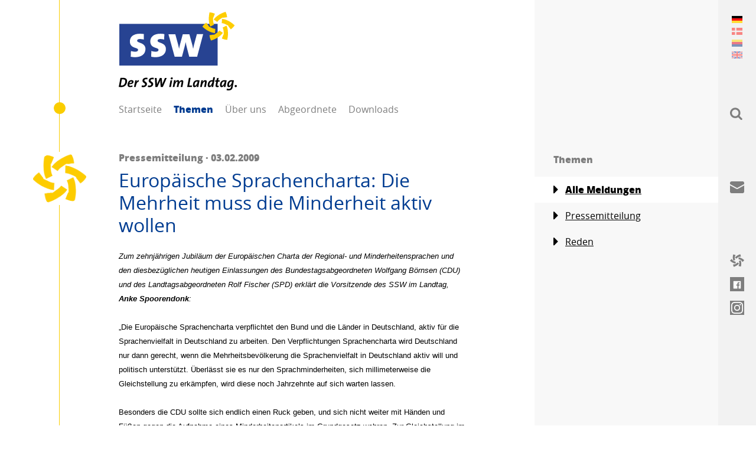

--- FILE ---
content_type: text/html; charset=utf-8
request_url: https://www.ssw-sh.de/themen/europaeische-sprachencharta-die-mehrheit-muss-die-minderheit-aktiv-wollen-3507
body_size: 49398
content:
<!DOCTYPE html> <html lang="de"> <head> <meta charset="utf-8"> <!--
	visuellverstehen – Design and Development – @vv_agentur
	This website is powered by TYPO3 - inspiring people to share!
	TYPO3 is a free open source Content Management Framework initially created by Kasper Skaarhoj and licensed under GNU/GPL.
	TYPO3 is copyright 1998-2025 of Kasper Skaarhoj. Extensions are copyright of their respective owners.
	Information and contribution at https://typo3.org/
--> <title>Themen | SSW im Landtag</title> <meta name="generator" content="TYPO3 CMS"> <meta property="og:title" content="Europäische Sprachencharta: Die Mehrheit muss die Minderheit aktiv wollen"> <meta property="og:image" content="https://www.ssw-sh.de/typo3conf/ext/sswssw/Resources/Public/Images/ssw-open-graph-image.png"> <meta property="og:image" content="https://www.ssw-sh.de/typo3conf/ext/sswssw/Resources/Public/Images/ssw-open-graph-image.png"> <meta name="twitter:title" content="Europäische Sprachencharta: Die Mehrheit muss die Minderheit aktiv wollen"> <meta name="twitter:card" content="summary"> <script src="/_assets/ee1cce8401b79f4dcafd031ff5eb50c8/Build/assets/js-DSOUXYuW.js" defer></script><link rel="stylesheet" href="/_assets/ee1cce8401b79f4dcafd031ff5eb50c8/Build/assets/css-rmJGmN86.css"> <link rel="shortcut icon" type="image/x-icon" href="https://www.ssw-sh.de/_assets/ee1cce8401b79f4dcafd031ff5eb50c8/Images/Favicons/ssw-ltsh_favicon.ico"> <link rel="icon" type="image/png" sizes="32x32" href="https://www.ssw-sh.de/_assets/ee1cce8401b79f4dcafd031ff5eb50c8/Images/Favicons/ssw-ltsh_favicon-32x32.png"> <link rel="icon" type="image/png" sizes="16x16" href="https://www.ssw-sh.de/_assets/ee1cce8401b79f4dcafd031ff5eb50c8/Images/Favicons/ssw-ltsh_favicon-16x16.png"> <link rel="apple-touch-icon" sizes="180x180" href="https://www.ssw-sh.de/_assets/ee1cce8401b79f4dcafd031ff5eb50c8/Images/Favicons/ssw-ltsh_apple-touch-icon.png"> <link rel="manifest" href="https://www.ssw-sh.de/manifest.json"> <meta name="theme-color" content="#003c91"> <!--[if lt IE 9]><script src="https://www.ssw-sh.de/_assets/ee1cce8401b79f4dcafd031ff5eb50c8/JavaScripts/html5shiv.min.js"></script><![endif]--> <script defer data-domain="ssw.de" src="https://plausible.io/js/script.js"></script> <meta name="msapplication-config" content="https://www.ssw-sh.de/_assets/ee1cce8401b79f4dcafd031ff5eb50c8/browserconfig.xml"> <meta name="twitter:creator" content="@sswpresse"> <meta name="twitter:card" content="summary_large_image"> <meta name="twitter:site" content="@sswpresse"> <meta name="viewport" content="width=device-width, initial-scale=1"><meta name="robots" content="index,follow"> <link rel="canonical" href="https://www.ssw-sh.de/themen/europaeische-sprachencharta-die-mehrheit-muss-die-minderheit-aktiv-wollen-3507"> <link rel="alternate" hreflang="de-DE" href="https://www.ssw-sh.de/themen/europaeische-sprachencharta-die-mehrheit-muss-die-minderheit-aktiv-wollen-3507"> <link rel="alternate" hreflang="dk-DK" href="https://www.ssw-sh.de/dk/aktuelt/europaeische-sprachencharta-die-mehrheit-muss-die-minderheit-aktiv-wollen-3507"> <link rel="alternate" hreflang="fy-FY" href="https://www.ssw-sh.de/frr/aktuaele-keere/europaeische-sprachencharta-die-mehrheit-muss-die-minderheit-aktiv-wollen-3507"> <link rel="alternate" hreflang="en-GB" href="https://www.ssw-sh.de/en/news/europaeische-sprachencharta-die-mehrheit-muss-die-minderheit-aktiv-wollen-3507"> <link rel="alternate" hreflang="x-default" href="https://www.ssw-sh.de/themen/europaeische-sprachencharta-die-mehrheit-muss-die-minderheit-aktiv-wollen-3507"> </head> <body class="body"> <header class="header"> <div class="logo "> <a class="logo__link" title="SSW im Landtag" href="https://www.ssw-sh.de/"> SSW im Landtag: Der Südschleswigsche Wählerverband (SSW) setzt sich als nordische Minderheitenpartei für eine dezentrale und bürgernahe Politik ein. </a> </div> <nav class="navigation-main"> <span class="navigation-main__toggle"> Menü <span class="navigation-main__toggle-inner"></span> </span> <ul class="navigation-main__list"> <li class="navigation-main__list-item "> <a class="navigation-main__list-link" href="https://www.ssw-sh.de/" > Startseite </a> </li> <li class="navigation-main__list-item navigation-main__list-item--active"> <a class="navigation-main__list-link" href="https://www.ssw-sh.de/themen" > Themen </a> <ul class="navigation-main__child-list"> <li class="navigation-main__child-list-item "> <a class="navigation-main__child-list-link" href="https://www.ssw-sh.de/themen" >Alle Meldungen</a> </li> <li class="navigation-main__child-list-item "> <a class="navigation-main__child-list-link" href="https://www.ssw-sh.de/themen/pressemitteilung" >Pressemitteilung</a> </li> <li class="navigation-main__child-list-item "> <a class="navigation-main__child-list-link" href="https://www.ssw-sh.de/themen/reden" >Reden</a> </li> </ul> </li> <li class="navigation-main__list-item "> <a class="navigation-main__list-link" href="https://www.ssw-sh.de/ueber-uns" > Über uns </a> <ul class="navigation-main__child-list"> <li class="navigation-main__child-list-item "> <a class="navigation-main__child-list-link" href="https://www.ssw-sh.de/ueber-uns/kontakt" >Kontakt</a> </li> <li class="navigation-main__child-list-item "> <a class="navigation-main__child-list-link" href="https://www.ssw-sh.de/ueber-uns/geschichte" >Geschichte</a> </li> </ul> </li> <li class="navigation-main__list-item "> <a class="navigation-main__list-link" href="https://www.ssw-sh.de/abgeordnete" > Abgeordnete </a> <ul class="navigation-main__child-list"> <li class="navigation-main__child-list-item "> <a class="navigation-main__child-list-link" href="https://www.ssw-sh.de/abgeordnete/christian-dirschauer" >Christian Dirschauer</a> </li> <li class="navigation-main__child-list-item "> <a class="navigation-main__child-list-link" href="https://www.ssw-sh.de/abgeordnete/jette-waldinger-thiering" >Jette Waldinger-Thiering</a> </li> <li class="navigation-main__child-list-item "> <a class="navigation-main__child-list-link" href="https://www.ssw-sh.de/abgeordnete/sybilla-nitsch" >Sybilla Nitsch</a> </li> <li class="navigation-main__child-list-item "> <a class="navigation-main__child-list-link" href="https://www.ssw-sh.de/abgeordnete/dr-michael-schunck" >Dr. Michael Schunck</a> </li> </ul> </li> <li class="navigation-main__list-item "> <a class="navigation-main__list-link" href="https://www.ssw-sh.de/downloads" > Downloads </a> <ul class="navigation-main__child-list"> <li class="navigation-main__child-list-item "> <a class="navigation-main__child-list-link" href="https://www.ssw-sh.de/downloads/christian-dirschauer" >Christian Dirschauer</a> </li> <li class="navigation-main__child-list-item "> <a class="navigation-main__child-list-link" href="https://www.ssw-sh.de/downloads/jette-walding-thiering" >Jette Waldinger-Thiering</a> </li> <li class="navigation-main__child-list-item "> <a class="navigation-main__child-list-link" href="https://www.ssw-sh.de/downloads/sybilla-nitsch" >Sybilla Nitsch</a> </li> <li class="navigation-main__child-list-item "> <a class="navigation-main__child-list-link" href="https://www.ssw-sh.de/downloads/dr-michael-schunck" >Dr. Michael Schunck</a> </li> </ul> </li> </ul> </nav> </header> <main class="main"> <article class="article"> <div class="article__main-row "> <aside class="article__avatar"> <figure class="avatar"> <img class="avatar__image" src="https://www.ssw-sh.de/_assets/ee1cce8401b79f4dcafd031ff5eb50c8/Images/ssw-logo-flower.png" alt="SSW"> </figure> </aside> <h1 class="headline"> <span class="headline__unobtrusive"> Pressemitteilung · 03.02.2009 </span> <strong class="headline__important">Europäische Sprachencharta: Die Mehrheit muss die Minderheit aktiv wollen</strong> </h1> <div class="rich-text"> <p><font size="2"><span style="font-family: verdana,arial,helvetica,sans-serif; font-style: italic;">Zum zehnjährigen Jubiläum der Europäischen Charta der Regional- und Minderheitensprachen und den diesbezüglichen heutigen Einlassungen des Bundestagsabgeordneten Wolfgang Börnsen (CDU) und des Landtagsabgeordneten Rolf Fischer (SPD) erklärt die Vorsitzende des SSW im Landtag, <span style="font-weight: bold;">Anke Spoorendonk</span>: </span><br style="font-family: verdana,arial,helvetica,sans-serif; font-style: italic;"> <br style="font-family: verdana,arial,helvetica,sans-serif;"> <span style="font-family: verdana,arial,helvetica,sans-serif;">„Die Europäische Sprachencharta verpflichtet den Bund und die Länder in Deutschland, aktiv für die Sprachenvielfalt in Deutschland zu arbeiten. Den Verpflichtungen Sprachencharta wird Deutschland nur dann gerecht, wenn die Mehrheitsbevölkerung die Sprachenvielfalt in Deutschland aktiv will und politisch unterstützt. Überlässt sie es nur den Sprachminderheiten, sich millimeterweise die Gleichstellung zu erkämpfen, wird diese noch Jahrzehnte auf sich warten lassen. </span><br style="font-family: verdana,arial,helvetica,sans-serif;"> <span style="font-family: verdana,arial,helvetica,sans-serif;"><br> Besonders die CDU sollte sich endlich einen Ruck geben, und sich nicht weiter mit Händen und Füßen gegen die Aufnahme eines Minderheitenartikels im Grundgesetz wehren. Zur Gleichstellung im Sinne der Sprachencharta gehört aber vor allem, dass die Minderheitensprachen im öffentlichen Leben anerkannt und sichtbar sind. In Bezug auf die Präsenz des Dänischen und Friesischen im öffentlich-rechtlichen Rundfunk und dessen Gremien, zum Beispiel, ist Deutschland noch Welten davon entfernt, die Europäische Sprachencharta zu erfüllen. Insofern ist die heutige Äußerung vom ‚dynamischen Instrument’ ein anderer Ausdruck dafür, dass die Bundesrepublik Deutschland und das Land Schleswig-Holstein ihre Hausaufgaben noch nicht gemacht haben.“</span><br style="font-family: verdana,arial,helvetica,sans-serif;"> <br style="font-family: verdana,arial,helvetica,sans-serif;"> </font><br></p> </div> <ul class="list"> <li class="list__item"> <a class="link link--with-icon" href="https://www.ssw.de/themen"> <svg class="link__icon" version="1.1" xmlns="http://www.w3.org/2000/svg" x="0px" y="0px" viewBox="0 0 750 667.8" xml:space="preserve"> <path class="st0" d="M272,272L53.2,490.7c-5.9,5.9-13.7,9.3-22,9.3C14.2,500,0,485.8,0,468.8V31.2C0,14.2,14.2,0,31.2,0 c8.3,0,16.1,3.4,22,9.3L272,228c5.9,5.9,9.3,13.7,9.3,22C281.3,258.3,277.8,266.1,272,272z" /> </svg> Zur Übersicht </a> </li> <li class="list__item"> <a class="link link--with-icon" target="_blank" href="https://www.ssw-sh.de/themen/europaeische-sprachencharta-die-mehrheit-muss-die-minderheit-aktiv-wollen-3507.pdf"> <svg class="link__icon" version="1.1" xmlns="http://www.w3.org/2000/svg" x="0px" y="0px" viewBox="0 0 750 667.8" xml:space="preserve"> <path class="st0" d="M272,272L53.2,490.7c-5.9,5.9-13.7,9.3-22,9.3C14.2,500,0,485.8,0,468.8V31.2C0,14.2,14.2,0,31.2,0 c8.3,0,16.1,3.4,22,9.3L272,228c5.9,5.9,9.3,13.7,9.3,22C281.3,258.3,277.8,266.1,272,272z" /> </svg> PDF Ansicht </a> </li> <li class="list__item"> <a class="link link--with-icon js__copy-link" data-clipboard-text="https://www.ssw-sh.de/link-p/3507" style="display:none"> <svg class="link__icon" version="1.1" xmlns="http://www.w3.org/2000/svg" x="0px" y="0px" viewBox="0 0 750 667.8" xml:space="preserve"> <path class="st0" d="M272,272L53.2,490.7c-5.9,5.9-13.7,9.3-22,9.3C14.2,500,0,485.8,0,468.8V31.2C0,14.2,14.2,0,31.2,0 c8.3,0,16.1,3.4,22,9.3L272,228c5.9,5.9,9.3,13.7,9.3,22C281.3,258.3,277.8,266.1,272,272z" /> </svg> Kurzlink kopieren </a> </li> </ul> <section class="social"> <p class="social__text"> Verbreiten auf </p> <ul class="social__list"> <li class="social__list-item"> <a class="social__link social__link--facebook" href="https://www.facebook.com/sharer/sharer.php?u=https://www.ssw-sh.de/themen/europaeische-sprachencharta-die-mehrheit-muss-die-minderheit-aktiv-wollen-3507" target="_blank" rel="noopener"> <svg class="social__icons social__icons--facebook" version="1.1" xmlns="http://www.w3.org/2000/svg" x="0px" y="0px" viewBox="0 0 750 667.8" xml:space="preserve"> <path class="st0" d="M612.5,586c0,7.1-2.5,13.3-7.4,18.6c-4.9,5.3-11.3,8-19.1,8H465.1V428h61.5l9.5-71h-71v-45.6 c0-12,2.1-20.5,6.4-25.4c5.7-6.4,15.2-9.5,28.6-9.5h38.2v-64.7c-14.8-1.4-33.2-2.1-55.1-2.1c-27.6,0-49.8,8.1-66.8,24.4 c-17,16.3-25.4,39.6-25.4,70v53h-61.5v71h61.5v184.5H164c-7.8,0-14.1-2.7-19.1-8c-4.9-5.3-7.4-11.5-7.4-18.6V164 c0-7.8,2.5-14.1,7.4-19.1s11.3-7.4,19.1-7.4h422c7.1,0,13.3,2.5,18.6,7.4c5.3,4.9,8,11.3,8,19.1V586z" /> </svg> </a> </li> <li class="social__list-item"> <a class="social__link social__link--mail" href="mailto:?subject=Europäische Sprachencharta: Die Mehrheit muss die Minderheit aktiv wollen&body=https://www.ssw-sh.de/themen/europaeische-sprachencharta-die-mehrheit-muss-die-minderheit-aktiv-wollen-3507" target="_blank" rel="noopener"> <svg class="social__icons social__icons--mail" version="1.1" xmlns="http://www.w3.org/2000/svg" x="0px" y="0px" viewBox="0 0 24 24" xml:space="preserve"> <path d="M13.4,14.6A2.3,2.3,0,0,1,12,15a2.3,2.3,0,0,1-1.4-.4L0,8.9V19a3,3,0,0,0,3,3H21a3,3,0,0,0,3-3V8.9Z" /> <path d="M21,2H3A3,3,0,0,0,0,5V6a1.05,1.05,0,0,0,.5.9l11,6a.9.9,0,0,0,.5.1.9.9,0,0,0,.5-.1l11-6A1.05,1.05,0,0,0,24,6V5A3,3,0,0,0,21,2Z" /> </svg> </a> </li> <li class="social__list-item"> <a class="social__link social__link--url social__link--copy" href="https://www.ssw-sh.de/themen/europaeische-sprachencharta-die-mehrheit-muss-die-minderheit-aktiv-wollen-3507" target="_blank" rel="noopener"> <svg class="social__icons social__icons--url" xmlns="http://www.w3.org/2000/svg" fill="none" viewBox="0 0 24 24" stroke-width="1.5"> <path stroke-linecap="round" stroke-linejoin="round" d="M13.19 8.688a4.5 4.5 0 0 1 1.242 7.244l-4.5 4.5a4.5 4.5 0 0 1-6.364-6.364l1.757-1.757m13.35-.622 1.757-1.757a4.5 4.5 0 0 0-6.364-6.364l-4.5 4.5a4.5 4.5 0 0 0 1.242 7.244" /> </svg> </a> </li> </ul> </section> </div> </article> <article class="article"> <div class="article__main-row"> <div class="rich-text"> <h3>Weitere Artikel</h3> </div> </article> <article class="article "> <div class="article__main-row"> <aside class="article__avatar"> <figure class="avatar"> <a href="https://www.ssw-sh.de/abgeordnete/christian-dirschauer"> <img class="avatar__image" src="https://www.ssw-sh.de/fileadmin/_processed_/1/2/csm_300x450_christian_e037f2c782.jpg" alt=""> </a> </figure> </aside> <h1 class="headline "> <small class="headline__unobtrusive"> Pressemitteilung · <a href="https://www.ssw-sh.de/abgeordnete/christian-dirschauer" class="link">Christian Dirschauer</a> · 26.11.2025 </small> <small class="headline__teaser">Minderheitensprachen vor Gericht:</small> <a class="headline__important" href="https://www.ssw.de/themen/anhoerung-bestaetigt-ssw-forderung"> Anhörung bestätigt SSW-Forderung </a> </h1> <div class="rich-text"> <p>Zum heutigen Fachgespräch im Europa-Ausschuss über den SSW-Antrag „Gebrauch von Minderheiten- und Regionalsprachen auch vor den Gerichten“ erklärt der Vorsitzende der SSW-Landtagsfraktion, Christian Dirschauer:</p> </div> <a class="button button--primary " href="https://www.ssw.de/themen/anhoerung-bestaetigt-ssw-forderung"> Weiterlesen <svg class="button__icon" version="1.1" xmlns="http://www.w3.org/2000/svg" x="0px" y="0px" viewBox="0 0 750 667.8" xml:space="preserve"> <path class="st0" d="M157.9,60.2l8.3-46.3l46.6,5.8c27.2,5.8,53.7,14.3,79.1,25.4l-37.4,91.4c-1.8-0.9-4-1.5-5.8-2.5 c-0.6,9.3-1.2,18.4-1.2,27.6c-0.1,7.9,0.3,15.8,1.2,23.6l1.2,15.9c1,33.7,8.8,66.9,23,97.5l-88.6,44.2 c-19.9-42.1-31.1-87.8-32.8-134.3l-0.9-12.9C147.5,150.3,150,104.8,157.9,60.2 M28.5,308.2L0,345.3l35.9,30.3 c34.8,29.2,73,54.2,113.7,74.2l11.7,5.5c41.1,21.8,86.3,35,132.8,38.6l5.8-98.4c-33.5-3.1-66.1-13-95.7-29.1l-14.4-6.7 c-15.4-7.4-30.3-15.9-44.5-25.4c1.6-1.4,3.2-2.8,4.9-4l-60.4-78.2C67.6,268.7,47,287.5,28.5,308.2 M319.2,501.6l-12.9,9.2 c-14.1,9.6-29,18.1-44.5,25.4l-0.9-6.4l-97.8,13.5c3.3,27.6,9.2,54.8,17.8,81.3l18.1,43.2l44.2-15.9c42.6-15.7,83.3-36.3,121.1-61.3 l10.7-7.4c39.4-24.8,73.4-57.4,100-95.7l-82.5-54.3C372.9,460.7,347.9,483.9,319.2,501.6 M471,364.9c14.1,30.6,21.8,63.8,22.7,97.5 l1.5,15.9c0.6,7.4,0.9,15.3,0.9,23.6c0,9.2-0.3,18.4-0.9,27.6c-2.1-0.9-4.2-1.5-6.1-2.5l-37.4,91.4c25.6,11.1,52.2,19.6,79.4,25.4 l46.3,5.5l8.3-46c8-44.7,10.5-90.2,7.7-135.5l-1.2-12.9c-1.7-46.5-12.9-92.2-32.8-134.3L471,364.9 M450.4,263.7 c33.5,3.1,66.1,13,95.7,29.1l14.4,6.7c15.5,7.2,30.4,15.7,44.5,25.4c-1.7,1.4-3.4,2.8-5.2,4l60.4,78.2 c22.5-16.5,43.1-35.3,61.6-56.1l28.2-37.1l-35.6-30.4c-34.8-29.2-73-54.1-113.7-74.2l-11.7-5.5c-41.1-21.8-86.3-35-132.8-38.6 L450.4,263.7 M495.2,16c-42.8,15.4-83.5,35.9-121.4,61l-10.4,7.7c-39.6,24.6-73.6,57.2-100,95.7l82.5,54.3 c19.4-27.5,44.3-50.8,73-68.4L432,157c14-9.7,28.8-18.3,44.2-25.8l0.9,6.4l98.1-13.2c-3.2-27.6-9.2-54.8-17.8-81.3L539.1,0L495.2,16 " /> </svg> </a> </div> </article> <article class="article "> <div class="article__main-row"> <aside class="article__avatar"> <figure class="avatar"> <a href="https://www.ssw-sh.de/abgeordnete/dr-michael-schunck" target="im" title="Schunck" class="Landtag/Abgeordnete/Michael"> <img class="avatar__image" src="https://www.ssw-sh.de/fileadmin/_processed_/8/e/csm_Michael_Schunck_SSW_d6f5269940.jpg" alt=""> </a> </figure> </aside> <h1 class="headline "> <small class="headline__unobtrusive"> Pressemitteilung · <a href="https://www.ssw-sh.de/abgeordnete/dr-michael-schunck" target="im" title="Schunck" class="Landtag/Abgeordnete/Michael link">Dr. Michael Schunck</a> · 28.11.2025 </small> <a class="headline__important" href="https://www.ssw.de/themen/die-landesregierung-sieht-den-wald-vor-lauter-baeumen-nicht"> Die Landesregierung sieht den Wald vor lauter Bäumen nicht </a> </h1> <div class="rich-text"> <p>Zur heutigen Vorstellung des Waldzustandsberichts durch die Forstministerin erklärt der umwelt- und landwirtschaftspolitische Sprecher der SSW-Landtagsfraktion, Dr. Michael Schunck:</p> </div> <a class="button " href="https://www.ssw.de/themen/die-landesregierung-sieht-den-wald-vor-lauter-baeumen-nicht"> Weiterlesen <svg class="button__icon" version="1.1" xmlns="http://www.w3.org/2000/svg" x="0px" y="0px" viewBox="0 0 750 667.8" xml:space="preserve"> <path class="st0" d="M157.9,60.2l8.3-46.3l46.6,5.8c27.2,5.8,53.7,14.3,79.1,25.4l-37.4,91.4c-1.8-0.9-4-1.5-5.8-2.5 c-0.6,9.3-1.2,18.4-1.2,27.6c-0.1,7.9,0.3,15.8,1.2,23.6l1.2,15.9c1,33.7,8.8,66.9,23,97.5l-88.6,44.2 c-19.9-42.1-31.1-87.8-32.8-134.3l-0.9-12.9C147.5,150.3,150,104.8,157.9,60.2 M28.5,308.2L0,345.3l35.9,30.3 c34.8,29.2,73,54.2,113.7,74.2l11.7,5.5c41.1,21.8,86.3,35,132.8,38.6l5.8-98.4c-33.5-3.1-66.1-13-95.7-29.1l-14.4-6.7 c-15.4-7.4-30.3-15.9-44.5-25.4c1.6-1.4,3.2-2.8,4.9-4l-60.4-78.2C67.6,268.7,47,287.5,28.5,308.2 M319.2,501.6l-12.9,9.2 c-14.1,9.6-29,18.1-44.5,25.4l-0.9-6.4l-97.8,13.5c3.3,27.6,9.2,54.8,17.8,81.3l18.1,43.2l44.2-15.9c42.6-15.7,83.3-36.3,121.1-61.3 l10.7-7.4c39.4-24.8,73.4-57.4,100-95.7l-82.5-54.3C372.9,460.7,347.9,483.9,319.2,501.6 M471,364.9c14.1,30.6,21.8,63.8,22.7,97.5 l1.5,15.9c0.6,7.4,0.9,15.3,0.9,23.6c0,9.2-0.3,18.4-0.9,27.6c-2.1-0.9-4.2-1.5-6.1-2.5l-37.4,91.4c25.6,11.1,52.2,19.6,79.4,25.4 l46.3,5.5l8.3-46c8-44.7,10.5-90.2,7.7-135.5l-1.2-12.9c-1.7-46.5-12.9-92.2-32.8-134.3L471,364.9 M450.4,263.7 c33.5,3.1,66.1,13,95.7,29.1l14.4,6.7c15.5,7.2,30.4,15.7,44.5,25.4c-1.7,1.4-3.4,2.8-5.2,4l60.4,78.2 c22.5-16.5,43.1-35.3,61.6-56.1l28.2-37.1l-35.6-30.4c-34.8-29.2-73-54.1-113.7-74.2l-11.7-5.5c-41.1-21.8-86.3-35-132.8-38.6 L450.4,263.7 M495.2,16c-42.8,15.4-83.5,35.9-121.4,61l-10.4,7.7c-39.6,24.6-73.6,57.2-100,95.7l82.5,54.3 c19.4-27.5,44.3-50.8,73-68.4L432,157c14-9.7,28.8-18.3,44.2-25.8l0.9,6.4l98.1-13.2c-3.2-27.6-9.2-54.8-17.8-81.3L539.1,0L495.2,16 " /> </svg> </a> </div> </article> <article class="article "> <div class="article__main-row"> <aside class="article__avatar"> <figure class="avatar"> <a href="https://www.ssw-sh.de/abgeordnete/christian-dirschauer"> <img class="avatar__image" src="https://www.ssw-sh.de/fileadmin/_processed_/1/2/csm_300x450_christian_e037f2c782.jpg" alt=""> </a> </figure> </aside> <h1 class="headline "> <small class="headline__unobtrusive"> Pressemitteilung · <a href="https://www.ssw-sh.de/abgeordnete/christian-dirschauer" class="link">Christian Dirschauer</a> · 27.11.2025 </small> <a class="headline__important" href="https://www.ssw.de/themen/regierung-bestaetigt-schutzluecken-schliesst-sie-aber-nicht"> Regierung bestätigt Schutzlücken, schließt sie aber nicht </a> </h1> <div class="rich-text"> <p>Zur Antwort der Landesregierung auf eine Kleine Anfrage zum Antidiskriminierungsgesetz (Drs. 20/3798) erklärt der Vorsitzende und sozialpolitische Sprecher der SSW-Landtagsfraktion Christian Dirschauer:</p> </div> <a class="button " href="https://www.ssw.de/themen/regierung-bestaetigt-schutzluecken-schliesst-sie-aber-nicht"> Weiterlesen <svg class="button__icon" version="1.1" xmlns="http://www.w3.org/2000/svg" x="0px" y="0px" viewBox="0 0 750 667.8" xml:space="preserve"> <path class="st0" d="M157.9,60.2l8.3-46.3l46.6,5.8c27.2,5.8,53.7,14.3,79.1,25.4l-37.4,91.4c-1.8-0.9-4-1.5-5.8-2.5 c-0.6,9.3-1.2,18.4-1.2,27.6c-0.1,7.9,0.3,15.8,1.2,23.6l1.2,15.9c1,33.7,8.8,66.9,23,97.5l-88.6,44.2 c-19.9-42.1-31.1-87.8-32.8-134.3l-0.9-12.9C147.5,150.3,150,104.8,157.9,60.2 M28.5,308.2L0,345.3l35.9,30.3 c34.8,29.2,73,54.2,113.7,74.2l11.7,5.5c41.1,21.8,86.3,35,132.8,38.6l5.8-98.4c-33.5-3.1-66.1-13-95.7-29.1l-14.4-6.7 c-15.4-7.4-30.3-15.9-44.5-25.4c1.6-1.4,3.2-2.8,4.9-4l-60.4-78.2C67.6,268.7,47,287.5,28.5,308.2 M319.2,501.6l-12.9,9.2 c-14.1,9.6-29,18.1-44.5,25.4l-0.9-6.4l-97.8,13.5c3.3,27.6,9.2,54.8,17.8,81.3l18.1,43.2l44.2-15.9c42.6-15.7,83.3-36.3,121.1-61.3 l10.7-7.4c39.4-24.8,73.4-57.4,100-95.7l-82.5-54.3C372.9,460.7,347.9,483.9,319.2,501.6 M471,364.9c14.1,30.6,21.8,63.8,22.7,97.5 l1.5,15.9c0.6,7.4,0.9,15.3,0.9,23.6c0,9.2-0.3,18.4-0.9,27.6c-2.1-0.9-4.2-1.5-6.1-2.5l-37.4,91.4c25.6,11.1,52.2,19.6,79.4,25.4 l46.3,5.5l8.3-46c8-44.7,10.5-90.2,7.7-135.5l-1.2-12.9c-1.7-46.5-12.9-92.2-32.8-134.3L471,364.9 M450.4,263.7 c33.5,3.1,66.1,13,95.7,29.1l14.4,6.7c15.5,7.2,30.4,15.7,44.5,25.4c-1.7,1.4-3.4,2.8-5.2,4l60.4,78.2 c22.5-16.5,43.1-35.3,61.6-56.1l28.2-37.1l-35.6-30.4c-34.8-29.2-73-54.1-113.7-74.2l-11.7-5.5c-41.1-21.8-86.3-35-132.8-38.6 L450.4,263.7 M495.2,16c-42.8,15.4-83.5,35.9-121.4,61l-10.4,7.7c-39.6,24.6-73.6,57.2-100,95.7l82.5,54.3 c19.4-27.5,44.3-50.8,73-68.4L432,157c14-9.7,28.8-18.3,44.2-25.8l0.9,6.4l98.1-13.2c-3.2-27.6-9.2-54.8-17.8-81.3L539.1,0L495.2,16 " /> </svg> </a> </div> </article> </main> <aside class="sidebar"><nav class="sub-navigation-main"><ul class="sub-navigation-main__list"><li class="headline"><span class="headline__unobtrusive">Themen</span></li><li class="sub-navigation-main__list-item sub-navigation-main__list-item--active"><a class="link link--with-icon" href="https://www.ssw-sh.de/themen"><svg class="link__icon" version="1.1" xmlns="http://www.w3.org/2000/svg" x="0px" y="0px" viewBox="0 0 750 667.8" xml:space="preserve"><path class="st0" d="M272,272L53.2,490.7c-5.9,5.9-13.7,9.3-22,9.3C14.2,500,0,485.8,0,468.8V31.2C0,14.2,14.2,0,31.2,0 c8.3,0,16.1,3.4,22,9.3L272,228c5.9,5.9,9.3,13.7,9.3,22C281.3,258.3,277.8,266.1,272,272z" /></svg> Alle Meldungen </a></li><li class="sub-navigation-main__list-item "><a class="link link--with-icon" href="https://www.ssw-sh.de/themen/pressemitteilung"><svg class="link__icon" version="1.1" xmlns="http://www.w3.org/2000/svg" x="0px" y="0px" viewBox="0 0 750 667.8" xml:space="preserve"><path class="st0" d="M272,272L53.2,490.7c-5.9,5.9-13.7,9.3-22,9.3C14.2,500,0,485.8,0,468.8V31.2C0,14.2,14.2,0,31.2,0 c8.3,0,16.1,3.4,22,9.3L272,228c5.9,5.9,9.3,13.7,9.3,22C281.3,258.3,277.8,266.1,272,272z" /></svg> Pressemitteilung </a></li><li class="sub-navigation-main__list-item "><a class="link link--with-icon" href="https://www.ssw-sh.de/themen/reden"><svg class="link__icon" version="1.1" xmlns="http://www.w3.org/2000/svg" x="0px" y="0px" viewBox="0 0 750 667.8" xml:space="preserve"><path class="st0" d="M272,272L53.2,490.7c-5.9,5.9-13.7,9.3-22,9.3C14.2,500,0,485.8,0,468.8V31.2C0,14.2,14.2,0,31.2,0 c8.3,0,16.1,3.4,22,9.3L272,228c5.9,5.9,9.3,13.7,9.3,22C281.3,258.3,277.8,266.1,272,272z" /></svg> Reden </a></li></ul></nav></aside> <aside class="aside aside--closed"> <div class="aside__content"> <section class="aside__row aside__row--controls aside__row--bar" data-title="Sprache"> <svg class="aside__icon aside__icon--language" version="1.1" xmlns="http://www.w3.org/2000/svg" x="0px" y="0px" viewBox="0 0 550 550" xml:space="preserve"> <path d="M550,275c0,151.9-123.1,275-275,275S0,426.9,0,275S123.1,0,275,0S550,123.1,550,275z M156.8,169h17.7 c3.3,0,6.5-1.3,8.9-3.7l10.4-10.4c2.3-2.3,3.7-5.5,3.7-8.9v-17.7c0-6.9-5.7-12.5-12.5-12.5c-3.3,0-6.5,1.3-8.9,3.7l-28.2,28.2 c-2.3,2.3-3.7,5.5-3.7,8.9C144.3,163.3,149.9,169,156.8,169z M469.1,381.9h-14.9c-5.3,0-10.5-2.1-14.3-5.9l-19.2-19.2 c-6.7-6.7-15.6-10.4-25.1-10.4h-20.3l-47.9-41.1c-9.1-7.8-20.7-12.1-32.8-12.1H260c-9.1,0-18.1,2.6-25.9,7.2l-47.6,28.5 c-15.2,9.1-24.5,25.5-24.5,43.2v26.5c0,15.9,7.4,30.8,20.2,40.4l24.6,18.5c9.6,7.2,27.3,13.1,39.3,13.1h22.4 c9.8,0,17.7,8,17.7,17.7v7.9C365,492.2,433.1,447.2,469.1,381.9z M274.8,53.2c-2.1,0-4.2,0.2-6.3,0.3l-32,24.1 c-2.2,1.7-3.5,4.3-3.5,7.1v22.2c0,4.9,4,8.9,8.9,8.9h17.7c4.9,0,8.9-4,8.9-8.9V98l17.7-17.7h23c6.9,0,12.5,5.7,12.5,12.5 c0,3.3-1.3,6.5-3.7,8.9l-29.7,29.7c-1.3,1.3-3,2.3-4.9,3L239,149.1c-3.7,1.2-6.1,4.7-6.1,8.4c0,7.3-2.9,14.3-8,19.4l-22.3,22.3 c-3.3,3.3-5.2,7.9-5.2,12.5v28.1c0,9.8,8,17.7,17.7,17.7h24.5c6.8,0,12.9-3.8,15.9-9.8l10.4-20.7c1.6-3,4.7-4.9,8-4.9h3.4 c4.9,0,8.9,4,8.9,8.9c0,4.9,4,8.9,8.9,8.9h17.7c4.9,0,8.9-4,8.9-8.9v-2.4c0-3.9,2.4-7.2,6.1-8.4l35-11.6 c7.2-2.4,12.1-9.2,12.1-16.9v-5c0-9.8,8-17.7,17.7-17.7h40.7c6.9,0,12.5,5.7,12.5,12.5v10.4c0,6.9-5.7,12.5-12.5,12.5h-35.5 c-3.3,0-6.5,1.3-8.9,3.7l-10.4,10.4c-2.3,2.3-3.7,5.5-3.7,8.9c0,6.9,5.7,12.5,12.5,12.5h17.7c3.3,0,6.5,1.3,8.9,3.7l10.4,10.4 c2.3,2.3,3.7,5.5,3.7,8.9v9.6l-13.9,13.9c-5.1,5.1-5.1,13.4-0.1,18.5l35.5,36.1c3.3,3.4,7.9,5.3,12.6,5.3h22.5 c7.7-22.4,12-46.5,12-71.4C496.8,152.7,397.3,53.2,274.8,53.2z"/> </svg> <div class="aside__row-content aside__row-content--language"> <div class="aside__change"> <ul class="language-menu__list language-menu__list--hidden"><li class="language-menu__list-item language-menu__list-item--active"><a href="https://www.ssw-sh.de/themen/europaeische-sprachencharta-die-mehrheit-muss-die-minderheit-aktiv-wollen-3507" hreflang="de-DE">Deutsch</a></li><li class="language-menu__list-item"><a href="https://www.ssw-sh.de/dk/aktuelt/europaeische-sprachencharta-die-mehrheit-muss-die-minderheit-aktiv-wollen-3507" hreflang="da-DK">Dansk</a></li><li class="language-menu__list-item"><a href="https://www.ssw-sh.de/frr/aktuaele-keere/europaeische-sprachencharta-die-mehrheit-muss-die-minderheit-aktiv-wollen-3507" hreflang="de-FRR">Friisk</a></li><li class="language-menu__list-item"><a href="https://www.ssw-sh.de/en/news/europaeische-sprachencharta-die-mehrheit-muss-die-minderheit-aktiv-wollen-3507" hreflang="en-GB">English</a></li></ul> </div> <a class="aside__close" href="#"> <span class="aside__icon-text"> Einfahren </span> <svg class="aside__icon aside__icon--close" version="1.1" xmlns="http://www.w3.org/2000/svg" x="0px" y="0px" viewBox="0 0 750 667.8" xml:space="preserve"> <path class="st0" d="M488.2,431L431,488.3c-7.6,7.6-18.1,11.8-28.6,11.8s-21-4.2-28.6-11.8L250,364.5L126.3,488.3 c-7.6,7.6-18.1,11.8-28.6,11.8s-21-4.2-28.6-11.8L11.8,431C4.2,423.4,0,412.9,0,402.4s4.2-21,11.8-28.6L135.5,250L11.8,126.3 C4.2,118.7,0,108.2,0,97.7s4.2-21,11.8-28.6L69,11.8C76.6,4.2,87.1,0,97.6,0s21,4.2,28.6,11.8L250,135.6L373.7,11.8 C381.3,4.2,391.8,0,402.3,0s21,4.2,28.6,11.8l57.2,57.3c7.6,7.6,11.8,18.1,11.8,28.6s-4.2,21-11.8,28.6L364.4,250l123.8,123.7 c7.6,7.6,11.8,18.1,11.8,28.6C500,412.9,495.8,423.4,488.2,431z" /> </svg> </a> </div> </section> <section class="aside__row aside__row--search aside__row--bar" data-title="Suche"> <a class="aside__close aside__close--mobile" href="#"> <span class="aside__icon-text"> Einfahren </span> <svg class="aside__icon aside__icon--close" version="1.1" xmlns="http://www.w3.org/2000/svg" x="0px" y="0px" viewBox="0 0 750 667.8" xml:space="preserve"> <path class="st0" d="M488.2,431L431,488.3c-7.6,7.6-18.1,11.8-28.6,11.8s-21-4.2-28.6-11.8L250,364.5L126.3,488.3 c-7.6,7.6-18.1,11.8-28.6,11.8s-21-4.2-28.6-11.8L11.8,431C4.2,423.4,0,412.9,0,402.4s4.2-21,11.8-28.6L135.5,250L11.8,126.3 C4.2,118.7,0,108.2,0,97.7s4.2-21,11.8-28.6L69,11.8C76.6,4.2,87.1,0,97.6,0s21,4.2,28.6,11.8L250,135.6L373.7,11.8 C381.3,4.2,391.8,0,402.3,0s21,4.2,28.6,11.8l57.2,57.3c7.6,7.6,11.8,18.1,11.8,28.6s-4.2,21-11.8,28.6L364.4,250l123.8,123.7 c7.6,7.6,11.8,18.1,11.8,28.6C500,412.9,495.8,423.4,488.2,431z" /> </svg> </a> <svg class="aside__icon aside__icon--large aside__icon--top" version="1.1" xmlns="http://www.w3.org/2000/svg" x="0px" y="0px" viewBox="0 0 750 667.8" xml:space="preserve"> <path class="st0" d="M600,650c-13.3,0-26.2-5.5-35.2-14.8l-134-133.6C385.2,533.2,330.5,550,275,550C123,550,0,427,0,275 S123,0,275,0s275,123,275,275c0,55.5-16.8,110.2-48.4,155.9l134,134c9,9,14.5,21.9,14.5,35.2C650,627.3,627.3,650,600,650z M275,100 c-96.5,0-175,78.5-175,175s78.5,175,175,175s175-78.5,175-175S371.5,100,275,100z" /> </svg> <div class="aside__row-content"> <h4 class="aside__title"> Suche </h4> <form class="form" method="POST" action="https://www.ssw-sh.de/suche/suchergebnis?tx_sswssw_pi23%5Baction%5D=search&amp;tx_sswssw_pi23%5Bcontroller%5D=Search&amp;cHash=e23b00a63d8e23cab7285b8a71e85cbc"> <input class="form__input" type="search" name="tx_sswssw_pi23[searchTerm]" autofocus> <button class="button" type="submit"> Finden <svg class="button__icon" version="1.1" xmlns="http://www.w3.org/2000/svg" x="0px" y="0px" viewBox="0 0 750 667.8" xml:space="preserve"> <path class="st0" d="M157.9,60.2l8.3-46.3l46.6,5.8c27.2,5.8,53.7,14.3,79.1,25.4l-37.4,91.4c-1.8-0.9-4-1.5-5.8-2.5 c-0.6,9.3-1.2,18.4-1.2,27.6c-0.1,7.9,0.3,15.8,1.2,23.6l1.2,15.9c1,33.7,8.8,66.9,23,97.5l-88.6,44.2 c-19.9-42.1-31.1-87.8-32.8-134.3l-0.9-12.9C147.5,150.3,150,104.8,157.9,60.2 M28.5,308.2L0,345.3l35.9,30.3 c34.8,29.2,73,54.2,113.7,74.2l11.7,5.5c41.1,21.8,86.3,35,132.8,38.6l5.8-98.4c-33.5-3.1-66.1-13-95.7-29.1l-14.4-6.7 c-15.4-7.4-30.3-15.9-44.5-25.4c1.6-1.4,3.2-2.8,4.9-4l-60.4-78.2C67.6,268.7,47,287.5,28.5,308.2 M319.2,501.6l-12.9,9.2 c-14.1,9.6-29,18.1-44.5,25.4l-0.9-6.4l-97.8,13.5c3.3,27.6,9.2,54.8,17.8,81.3l18.1,43.2l44.2-15.9c42.6-15.7,83.3-36.3,121.1-61.3 l10.7-7.4c39.4-24.8,73.4-57.4,100-95.7l-82.5-54.3C372.9,460.7,347.9,483.9,319.2,501.6 M471,364.9c14.1,30.6,21.8,63.8,22.7,97.5 l1.5,15.9c0.6,7.4,0.9,15.3,0.9,23.6c0,9.2-0.3,18.4-0.9,27.6c-2.1-0.9-4.2-1.5-6.1-2.5l-37.4,91.4c25.6,11.1,52.2,19.6,79.4,25.4 l46.3,5.5l8.3-46c8-44.7,10.5-90.2,7.7-135.5l-1.2-12.9c-1.7-46.5-12.9-92.2-32.8-134.3L471,364.9 M450.4,263.7 c33.5,3.1,66.1,13,95.7,29.1l14.4,6.7c15.5,7.2,30.4,15.7,44.5,25.4c-1.7,1.4-3.4,2.8-5.2,4l60.4,78.2 c22.5-16.5,43.1-35.3,61.6-56.1l28.2-37.1l-35.6-30.4c-34.8-29.2-73-54.1-113.7-74.2l-11.7-5.5c-41.1-21.8-86.3-35-132.8-38.6 L450.4,263.7 M495.2,16c-42.8,15.4-83.5,35.9-121.4,61l-10.4,7.7c-39.6,24.6-73.6,57.2-100,95.7l82.5,54.3 c19.4-27.5,44.3-50.8,73-68.4L432,157c14-9.7,28.8-18.3,44.2-25.8l0.9,6.4l98.1-13.2c-3.2-27.6-9.2-54.8-17.8-81.3L539.1,0L495.2,16 " /> </svg> </button> </form> </div> </section> <section class="aside__row aside__row--news aside__row--bar" data-title="Newsletter"> <a class="aside__close aside__close--mobile" href="#"> <span class="aside__icon-text"> Einfahren </span> <svg class="aside__icon aside__icon--close" version="1.1" xmlns="http://www.w3.org/2000/svg" x="0px" y="0px" viewBox="0 0 750 667.8" xml:space="preserve"> <path class="st0" d="M488.2,431L431,488.3c-7.6,7.6-18.1,11.8-28.6,11.8s-21-4.2-28.6-11.8L250,364.5L126.3,488.3 c-7.6,7.6-18.1,11.8-28.6,11.8s-21-4.2-28.6-11.8L11.8,431C4.2,423.4,0,412.9,0,402.4s4.2-21,11.8-28.6L135.5,250L11.8,126.3 C4.2,118.7,0,108.2,0,97.7s4.2-21,11.8-28.6L69,11.8C76.6,4.2,87.1,0,97.6,0s21,4.2,28.6,11.8L250,135.6L373.7,11.8 C381.3,4.2,391.8,0,402.3,0s21,4.2,28.6,11.8l57.2,57.3c7.6,7.6,11.8,18.1,11.8,28.6s-4.2,21-11.8,28.6L364.4,250l123.8,123.7 c7.6,7.6,11.8,18.1,11.8,28.6C500,412.9,495.8,423.4,488.2,431z" /> </svg> </a> <svg class="aside__icon aside__icon--large aside__icon--top" version="1.1" xmlns="http://www.w3.org/2000/svg" x="0px" y="0px" viewBox="0 0 24 24" xml:space="preserve"> <path d="M13.4,14.6A2.3,2.3,0,0,1,12,15a2.3,2.3,0,0,1-1.4-.4L0,8.9V19a3,3,0,0,0,3,3H21a3,3,0,0,0,3-3V8.9Z" /> <path d="M21,2H3A3,3,0,0,0,0,5V6a1.05,1.05,0,0,0,.5.9l11,6a.9.9,0,0,0,.5.1.9.9,0,0,0,.5-.1l11-6A1.05,1.05,0,0,0,24,6V5A3,3,0,0,0,21,2Z" /> </svg> <div class="aside__row-content"> <h4 class="aside__title"> Newsletter </h4> <p class="aside__paragraph"> </p> <p class="aside__paragraph"> <a href="https://ssw.us3.list-manage.com/subscribe?u=d728ec2e55df403ed6ddf9d42&id=25676732a2" class="button" target="_blank" rel="noopener noreferrer"> Abonnieren <svg class="button__icon" version="1.1" xmlns="http://www.w3.org/2000/svg" x="0px" y="0px" viewBox="0 0 750 667.8" xml:space="preserve"> <path class="st0" d="M157.9,60.2l8.3-46.3l46.6,5.8c27.2,5.8,53.7,14.3,79.1,25.4l-37.4,91.4c-1.8-0.9-4-1.5-5.8-2.5 c-0.6,9.3-1.2,18.4-1.2,27.6c-0.1,7.9,0.3,15.8,1.2,23.6l1.2,15.9c1,33.7,8.8,66.9,23,97.5l-88.6,44.2 c-19.9-42.1-31.1-87.8-32.8-134.3l-0.9-12.9C147.5,150.3,150,104.8,157.9,60.2 M28.5,308.2L0,345.3l35.9,30.3 c34.8,29.2,73,54.2,113.7,74.2l11.7,5.5c41.1,21.8,86.3,35,132.8,38.6l5.8-98.4c-33.5-3.1-66.1-13-95.7-29.1l-14.4-6.7 c-15.4-7.4-30.3-15.9-44.5-25.4c1.6-1.4,3.2-2.8,4.9-4l-60.4-78.2C67.6,268.7,47,287.5,28.5,308.2 M319.2,501.6l-12.9,9.2 c-14.1,9.6-29,18.1-44.5,25.4l-0.9-6.4l-97.8,13.5c3.3,27.6,9.2,54.8,17.8,81.3l18.1,43.2l44.2-15.9c42.6-15.7,83.3-36.3,121.1-61.3 l10.7-7.4c39.4-24.8,73.4-57.4,100-95.7l-82.5-54.3C372.9,460.7,347.9,483.9,319.2,501.6 M471,364.9c14.1,30.6,21.8,63.8,22.7,97.5 l1.5,15.9c0.6,7.4,0.9,15.3,0.9,23.6c0,9.2-0.3,18.4-0.9,27.6c-2.1-0.9-4.2-1.5-6.1-2.5l-37.4,91.4c25.6,11.1,52.2,19.6,79.4,25.4 l46.3,5.5l8.3-46c8-44.7,10.5-90.2,7.7-135.5l-1.2-12.9c-1.7-46.5-12.9-92.2-32.8-134.3L471,364.9 M450.4,263.7 c33.5,3.1,66.1,13,95.7,29.1l14.4,6.7c15.5,7.2,30.4,15.7,44.5,25.4c-1.7,1.4-3.4,2.8-5.2,4l60.4,78.2 c22.5-16.5,43.1-35.3,61.6-56.1l28.2-37.1l-35.6-30.4c-34.8-29.2-73-54.1-113.7-74.2l-11.7-5.5c-41.1-21.8-86.3-35-132.8-38.6 L450.4,263.7 M495.2,16c-42.8,15.4-83.5,35.9-121.4,61l-10.4,7.7c-39.6,24.6-73.6,57.2-100,95.7l82.5,54.3 c19.4-27.5,44.3-50.8,73-68.4L432,157c14-9.7,28.8-18.3,44.2-25.8l0.9,6.4l98.1-13.2c-3.2-27.6-9.2-54.8-17.8-81.3L539.1,0L495.2,16 " /> </svg> </a> </p> </div> </section> <section class="aside__row aside__row--contact aside__row--bar" data-title="Kontakt"> <a class="aside__close aside__close--mobile" href="#"> <span class="aside__icon-text"> Einfahren </span> <svg class="aside__icon aside__icon--close" version="1.1" xmlns="http://www.w3.org/2000/svg" x="0px" y="0px" viewBox="0 0 750 667.8" xml:space="preserve"> <path class="st0" d="M488.2,431L431,488.3c-7.6,7.6-18.1,11.8-28.6,11.8s-21-4.2-28.6-11.8L250,364.5L126.3,488.3 c-7.6,7.6-18.1,11.8-28.6,11.8s-21-4.2-28.6-11.8L11.8,431C4.2,423.4,0,412.9,0,402.4s4.2-21,11.8-28.6L135.5,250L11.8,126.3 C4.2,118.7,0,108.2,0,97.7s4.2-21,11.8-28.6L69,11.8C76.6,4.2,87.1,0,97.6,0s21,4.2,28.6,11.8L250,135.6L373.7,11.8 C381.3,4.2,391.8,0,402.3,0s21,4.2,28.6,11.8l57.2,57.3c7.6,7.6,11.8,18.1,11.8,28.6s-4.2,21-11.8,28.6L364.4,250l123.8,123.7 c7.6,7.6,11.8,18.1,11.8,28.6C500,412.9,495.8,423.4,488.2,431z" /> </svg> </a> <svg class="aside__icon aside__icon--large aside__icon--top" version="1.1" xmlns="http://www.w3.org/2000/svg" x="0px" y="0px" viewBox="0 0 750 667.8" xml:space="preserve"> <path class="st0" d="M157.9,60.2l8.3-46.3l46.6,5.8c27.2,5.8,53.7,14.3,79.1,25.4l-37.4,91.4c-1.8-0.9-4-1.5-5.8-2.5 c-0.6,9.3-1.2,18.4-1.2,27.6c-0.1,7.9,0.3,15.8,1.2,23.6l1.2,15.9c1,33.7,8.8,66.9,23,97.5l-88.6,44.2 c-19.9-42.1-31.1-87.8-32.8-134.3l-0.9-12.9C147.5,150.3,150,104.8,157.9,60.2 M28.5,308.2L0,345.3l35.9,30.3 c34.8,29.2,73,54.2,113.7,74.2l11.7,5.5c41.1,21.8,86.3,35,132.8,38.6l5.8-98.4c-33.5-3.1-66.1-13-95.7-29.1l-14.4-6.7 c-15.4-7.4-30.3-15.9-44.5-25.4c1.6-1.4,3.2-2.8,4.9-4l-60.4-78.2C67.6,268.7,47,287.5,28.5,308.2 M319.2,501.6l-12.9,9.2 c-14.1,9.6-29,18.1-44.5,25.4l-0.9-6.4l-97.8,13.5c3.3,27.6,9.2,54.8,17.8,81.3l18.1,43.2l44.2-15.9c42.6-15.7,83.3-36.3,121.1-61.3 l10.7-7.4c39.4-24.8,73.4-57.4,100-95.7l-82.5-54.3C372.9,460.7,347.9,483.9,319.2,501.6 M471,364.9c14.1,30.6,21.8,63.8,22.7,97.5 l1.5,15.9c0.6,7.4,0.9,15.3,0.9,23.6c0,9.2-0.3,18.4-0.9,27.6c-2.1-0.9-4.2-1.5-6.1-2.5l-37.4,91.4c25.6,11.1,52.2,19.6,79.4,25.4 l46.3,5.5l8.3-46c8-44.7,10.5-90.2,7.7-135.5l-1.2-12.9c-1.7-46.5-12.9-92.2-32.8-134.3L471,364.9 M450.4,263.7 c33.5,3.1,66.1,13,95.7,29.1l14.4,6.7c15.5,7.2,30.4,15.7,44.5,25.4c-1.7,1.4-3.4,2.8-5.2,4l60.4,78.2 c22.5-16.5,43.1-35.3,61.6-56.1l28.2-37.1l-35.6-30.4c-34.8-29.2-73-54.1-113.7-74.2l-11.7-5.5c-41.1-21.8-86.3-35-132.8-38.6 L450.4,263.7 M495.2,16c-42.8,15.4-83.5,35.9-121.4,61l-10.4,7.7c-39.6,24.6-73.6,57.2-100,95.7l82.5,54.3 c19.4-27.5,44.3-50.8,73-68.4L432,157c14-9.7,28.8-18.3,44.2-25.8l0.9,6.4l98.1-13.2c-3.2-27.6-9.2-54.8-17.8-81.3L539.1,0L495.2,16 " /> </svg> <div class="aside__row-content"> <h4 class="aside__title"> Kontakt </h4> <div class="aside__contact"> <a class="link" href="mailto:landtag@ssw.de">landtag@ssw.de</a> <ul class="aside__list"> <li class="aside__list-item"> <address class="address"> <div class="address__name">Büro Landtag</div> <div class="address__street">Düsternbrooker Weg 70</div> <div class="address__town">24105 Kiel</div> </address> </li> <li class="aside__list-item"> <address class="address"> <div class="address__name">Büro Flensburg</div> <div class="address__street">Norderstraße 76</div> <div class="address__town">24939 Flensburg</div> </address> </li> </ul> </div> <section class="aside__row aside__row--socials aside__row--socials-mobile"> <a class="aside__social-item" href="https://www.facebook.com/SSWpresse"> <svg class="aside__social-icon aside__social-icon--facebook" version="1.1" xmlns="http://www.w3.org/2000/svg" x="0px" y="0px" viewBox="0 0 750 667.8" xml:space="preserve"> <path class="st0" d="M612.5,586c0,7.1-2.5,13.3-7.4,18.6c-4.9,5.3-11.3,8-19.1,8H465.1V428h61.5l9.5-71h-71v-45.6 c0-12,2.1-20.5,6.4-25.4c5.7-6.4,15.2-9.5,28.6-9.5h38.2v-64.7c-14.8-1.4-33.2-2.1-55.1-2.1c-27.6,0-49.8,8.1-66.8,24.4 c-17,16.3-25.4,39.6-25.4,70v53h-61.5v71h61.5v184.5H164c-7.8,0-14.1-2.7-19.1-8c-4.9-5.3-7.4-11.5-7.4-18.6V164 c0-7.8,2.5-14.1,7.4-19.1s11.3-7.4,19.1-7.4h422c7.1,0,13.3,2.5,18.6,7.4c5.3,4.9,8,11.3,8,19.1V586z" /> </svg> <span class="aside__social-title">Facebook</span> </a> <a class="aside__social-item" href="https://www.instagram.com/sswpresse/"> <svg class="aside__social-icon aside__social-icon--instagram" role="img" viewBox="0 0 24 24" xmlns="http://www.w3.org/2000/svg"><title>Instagram</title> <path d="M7.0301.084c-1.2768.0602-2.1487.264-2.911.5634-.7888.3075-1.4575.72-2.1228 1.3877-.6652.6677-1.075 1.3368-1.3802 2.127-.2954.7638-.4956 1.6365-.552 2.914-.0564 1.2775-.0689 1.6882-.0626 4.947.0062 3.2586.0206 3.6671.0825 4.9473.061 1.2765.264 2.1482.5635 2.9107.308.7889.72 1.4573 1.388 2.1228.6679.6655 1.3365 1.0743 2.1285 1.38.7632.295 1.6361.4961 2.9134.552 1.2773.056 1.6884.069 4.9462.0627 3.2578-.0062 3.668-.0207 4.9478-.0814 1.28-.0607 2.147-.2652 2.9098-.5633.7889-.3086 1.4578-.72 2.1228-1.3881.665-.6682 1.0745-1.3378 1.3795-2.1284.2957-.7632.4966-1.636.552-2.9124.056-1.2809.0692-1.6898.063-4.948-.0063-3.2583-.021-3.6668-.0817-4.9465-.0607-1.2797-.264-2.1487-.5633-2.9117-.3084-.7889-.72-1.4568-1.3876-2.1228C21.2982 1.33 20.628.9208 19.8378.6165 19.074.321 18.2017.1197 16.9244.0645 15.6471.0093 15.236-.005 11.977.0014 8.718.0076 8.31.0215 7.0301.0839m.1402 21.6932c-1.17-.0509-1.8053-.2453-2.2287-.408-.5606-.216-.96-.4771-1.3819-.895-.422-.4178-.6811-.8186-.9-1.378-.1644-.4234-.3624-1.058-.4171-2.228-.0595-1.2645-.072-1.6442-.079-4.848-.007-3.2037.0053-3.583.0607-4.848.05-1.169.2456-1.805.408-2.2282.216-.5613.4762-.96.895-1.3816.4188-.4217.8184-.6814 1.3783-.9003.423-.1651 1.0575-.3614 2.227-.4171 1.2655-.06 1.6447-.072 4.848-.079 3.2033-.007 3.5835.005 4.8495.0608 1.169.0508 1.8053.2445 2.228.408.5608.216.96.4754 1.3816.895.4217.4194.6816.8176.9005 1.3787.1653.4217.3617 1.056.4169 2.2263.0602 1.2655.0739 1.645.0796 4.848.0058 3.203-.0055 3.5834-.061 4.848-.051 1.17-.245 1.8055-.408 2.2294-.216.5604-.4763.96-.8954 1.3814-.419.4215-.8181.6811-1.3783.9-.4224.1649-1.0577.3617-2.2262.4174-1.2656.0595-1.6448.072-4.8493.079-3.2045.007-3.5825-.006-4.848-.0608M16.953 5.5864A1.44 1.44 0 1 0 18.39 4.144a1.44 1.44 0 0 0-1.437 1.4424M5.8385 12.012c.0067 3.4032 2.7706 6.1557 6.173 6.1493 3.4026-.0065 6.157-2.7701 6.1506-6.1733-.0065-3.4032-2.771-6.1565-6.174-6.1498-3.403.0067-6.156 2.771-6.1496 6.1738M8 12.0077a4 4 0 1 1 4.008 3.9921A3.9996 3.9996 0 0 1 8 12.0077"/> </svg> <span class="aside__social-title">Instagram</span> </a> </section> </div> <section class="aside__row aside__row--socials "> <a class="aside__social-item" href="https://www.facebook.com/SSWpresse"> <svg class="aside__social-icon aside__social-icon--facebook" version="1.1" xmlns="http://www.w3.org/2000/svg" x="0px" y="0px" viewBox="0 0 750 667.8" xml:space="preserve"> <path class="st0" d="M612.5,586c0,7.1-2.5,13.3-7.4,18.6c-4.9,5.3-11.3,8-19.1,8H465.1V428h61.5l9.5-71h-71v-45.6 c0-12,2.1-20.5,6.4-25.4c5.7-6.4,15.2-9.5,28.6-9.5h38.2v-64.7c-14.8-1.4-33.2-2.1-55.1-2.1c-27.6,0-49.8,8.1-66.8,24.4 c-17,16.3-25.4,39.6-25.4,70v53h-61.5v71h61.5v184.5H164c-7.8,0-14.1-2.7-19.1-8c-4.9-5.3-7.4-11.5-7.4-18.6V164 c0-7.8,2.5-14.1,7.4-19.1s11.3-7.4,19.1-7.4h422c7.1,0,13.3,2.5,18.6,7.4c5.3,4.9,8,11.3,8,19.1V586z" /> </svg> <span class="aside__social-title">Facebook</span> </a> <a class="aside__social-item" href="https://www.instagram.com/sswpresse/"> <svg class="aside__social-icon aside__social-icon--instagram" role="img" viewBox="0 0 24 24" xmlns="http://www.w3.org/2000/svg"><title>Instagram</title> <path d="M7.0301.084c-1.2768.0602-2.1487.264-2.911.5634-.7888.3075-1.4575.72-2.1228 1.3877-.6652.6677-1.075 1.3368-1.3802 2.127-.2954.7638-.4956 1.6365-.552 2.914-.0564 1.2775-.0689 1.6882-.0626 4.947.0062 3.2586.0206 3.6671.0825 4.9473.061 1.2765.264 2.1482.5635 2.9107.308.7889.72 1.4573 1.388 2.1228.6679.6655 1.3365 1.0743 2.1285 1.38.7632.295 1.6361.4961 2.9134.552 1.2773.056 1.6884.069 4.9462.0627 3.2578-.0062 3.668-.0207 4.9478-.0814 1.28-.0607 2.147-.2652 2.9098-.5633.7889-.3086 1.4578-.72 2.1228-1.3881.665-.6682 1.0745-1.3378 1.3795-2.1284.2957-.7632.4966-1.636.552-2.9124.056-1.2809.0692-1.6898.063-4.948-.0063-3.2583-.021-3.6668-.0817-4.9465-.0607-1.2797-.264-2.1487-.5633-2.9117-.3084-.7889-.72-1.4568-1.3876-2.1228C21.2982 1.33 20.628.9208 19.8378.6165 19.074.321 18.2017.1197 16.9244.0645 15.6471.0093 15.236-.005 11.977.0014 8.718.0076 8.31.0215 7.0301.0839m.1402 21.6932c-1.17-.0509-1.8053-.2453-2.2287-.408-.5606-.216-.96-.4771-1.3819-.895-.422-.4178-.6811-.8186-.9-1.378-.1644-.4234-.3624-1.058-.4171-2.228-.0595-1.2645-.072-1.6442-.079-4.848-.007-3.2037.0053-3.583.0607-4.848.05-1.169.2456-1.805.408-2.2282.216-.5613.4762-.96.895-1.3816.4188-.4217.8184-.6814 1.3783-.9003.423-.1651 1.0575-.3614 2.227-.4171 1.2655-.06 1.6447-.072 4.848-.079 3.2033-.007 3.5835.005 4.8495.0608 1.169.0508 1.8053.2445 2.228.408.5608.216.96.4754 1.3816.895.4217.4194.6816.8176.9005 1.3787.1653.4217.3617 1.056.4169 2.2263.0602 1.2655.0739 1.645.0796 4.848.0058 3.203-.0055 3.5834-.061 4.848-.051 1.17-.245 1.8055-.408 2.2294-.216.5604-.4763.96-.8954 1.3814-.419.4215-.8181.6811-1.3783.9-.4224.1649-1.0577.3617-2.2262.4174-1.2656.0595-1.6448.072-4.8493.079-3.2045.007-3.5825-.006-4.848-.0608M16.953 5.5864A1.44 1.44 0 1 0 18.39 4.144a1.44 1.44 0 0 0-1.437 1.4424M5.8385 12.012c.0067 3.4032 2.7706 6.1557 6.173 6.1493 3.4026-.0065 6.157-2.7701 6.1506-6.1733-.0065-3.4032-2.771-6.1565-6.174-6.1498-3.403.0067-6.156 2.771-6.1496 6.1738M8 12.0077a4 4 0 1 1 4.008 3.9921A3.9996 3.9996 0 0 1 8 12.0077"/> </svg> <span class="aside__social-title">Instagram</span> </a> </section> </section> </div> </aside> <footer class="footer"> <div class="footer__inner"> <p class="footer__text"> SSW-Politik von A bis Z </p> <div class="select select--neutral select--large"> <form action="https://www.ssw-sh.de/themen" id="topic-select-form" autocomplete="off" method="GET"> <select class="select__selector select__selector--footer" id="topic-selector" name="topic" onchange="this.form.submit();"> <option value="0" selected> Thema wählen </option> <option value="2">Aus- und Weiterbildung</option> <option value="3">Bildung / Kita</option> <option value="4">Bund-Länder</option> <option value="139">Bundestagswahl 2021</option> <option value="140">Bundestagswahl 2025</option> <option value="16">Digitalisierung / Datenschutz</option> <option value="7">Ehrenamt</option> <option value="9">EU / Europa</option> <option value="10">Familie</option> <option value="12">Fischerei / Landwirtschaft</option> <option value="13">Gesundheit</option> <option value="28">Gleichstellung / Queer</option> <option value="11">Haushalt / Steuern</option> <option value="14">Hochschule / Wissenschaft</option> <option value="42">Inklusion</option> <option value="19">Kinder und Jugendliche</option> <option value="21">Kommunen</option> <option value="20">Kultur / Medien</option> <option value="22">Migration</option> <option value="23">Minderheit / Sprachen</option> <option value="41">Öffentlicher Dienst</option> <option value="17">Polizei / Justiz / Recht</option> <option value="26">Religion</option> <option value="29">Senioren</option> <option value="31">Soziales</option> <option value="32">Sport</option> <option value="34">Tierschutz</option> <option value="35">Tourismus</option> <option value="36">Umwelt / Klima / Energie</option> <option value="33">Verbraucherschutz</option> <option value="38">Verkehr / Infrastruktur</option> <option value="39">Wahlen</option> <option value="40">Wirtschaft / Arbeit</option> <option value="5">Zusammenarbeit D/DK</option> </select> </form> <svg class="select__icon" version="1.1" xmlns="http://www.w3.org/2000/svg" x="0px" y="0px" viewBox="0 0 750 667.8" xml:space="preserve"> <path d="M315.2,236c7.8,7.8,7.8,20.2,0,27.9L85.2,494.2c-7.8,7.8-20.5,7.8-28.2,0L5.8,442.7c-7.8-7.8-7.8-20.2,0-27.9L170.6,250 L5.8,85.2c-7.8-7.8-7.8-20.2,0-27.9L57,5.8c7.8-7.8,20.5-7.8,28.2,0L315.2,236z" /> </svg> </div> <div class="footer__navigation"> <nav class="navigation-meta"> <ul class="navigation-meta__list"> <li class="navigation-meta__list-item "> <a class="navigation-meta__link" href="https://www.ssw-sh.de/links" >Links</a> </li> <li class="navigation-meta__list-item "> <a class="navigation-meta__link" href="https://www.ssw-sh.de/datenschutz" >Datenschutz</a> </li> <li class="navigation-meta__list-item "> <a class="navigation-meta__link" href="https://www.ssw-sh.de/impressum" >Impressum</a> </li> </ul> </nav> </div> <div class="footer__aside"> <span class="footer__aside-content"> <svg class="footer__aside-logo" version="1.1" xmlns="http://www.w3.org/2000/svg" x="0px" y="0px" viewBox="0 0 750 667.8" xml:space="preserve"> <path class="st0" d="M157.9,60.2l8.3-46.3l46.6,5.8c27.2,5.8,53.7,14.3,79.1,25.4l-37.4,91.4c-1.8-0.9-4-1.5-5.8-2.5 c-0.6,9.3-1.2,18.4-1.2,27.6c-0.1,7.9,0.3,15.8,1.2,23.6l1.2,15.9c1,33.7,8.8,66.9,23,97.5l-88.6,44.2 c-19.9-42.1-31.1-87.8-32.8-134.3l-0.9-12.9C147.5,150.3,150,104.8,157.9,60.2 M28.5,308.2L0,345.3l35.9,30.3 c34.8,29.2,73,54.2,113.7,74.2l11.7,5.5c41.1,21.8,86.3,35,132.8,38.6l5.8-98.4c-33.5-3.1-66.1-13-95.7-29.1l-14.4-6.7 c-15.4-7.4-30.3-15.9-44.5-25.4c1.6-1.4,3.2-2.8,4.9-4l-60.4-78.2C67.6,268.7,47,287.5,28.5,308.2 M319.2,501.6l-12.9,9.2 c-14.1,9.6-29,18.1-44.5,25.4l-0.9-6.4l-97.8,13.5c3.3,27.6,9.2,54.8,17.8,81.3l18.1,43.2l44.2-15.9c42.6-15.7,83.3-36.3,121.1-61.3 l10.7-7.4c39.4-24.8,73.4-57.4,100-95.7l-82.5-54.3C372.9,460.7,347.9,483.9,319.2,501.6 M471,364.9c14.1,30.6,21.8,63.8,22.7,97.5 l1.5,15.9c0.6,7.4,0.9,15.3,0.9,23.6c0,9.2-0.3,18.4-0.9,27.6c-2.1-0.9-4.2-1.5-6.1-2.5l-37.4,91.4c25.6,11.1,52.2,19.6,79.4,25.4 l46.3,5.5l8.3-46c8-44.7,10.5-90.2,7.7-135.5l-1.2-12.9c-1.7-46.5-12.9-92.2-32.8-134.3L471,364.9 M450.4,263.7 c33.5,3.1,66.1,13,95.7,29.1l14.4,6.7c15.5,7.2,30.4,15.7,44.5,25.4c-1.7,1.4-3.4,2.8-5.2,4l60.4,78.2 c22.5-16.5,43.1-35.3,61.6-56.1l28.2-37.1l-35.6-30.4c-34.8-29.2-73-54.1-113.7-74.2l-11.7-5.5c-41.1-21.8-86.3-35-132.8-38.6 L450.4,263.7 M495.2,16c-42.8,15.4-83.5,35.9-121.4,61l-10.4,7.7c-39.6,24.6-73.6,57.2-100,95.7l82.5,54.3 c19.4-27.5,44.3-50.8,73-68.4L432,157c14-9.7,28.8-18.3,44.2-25.8l0.9,6.4l98.1-13.2c-3.2-27.6-9.2-54.8-17.8-81.3L539.1,0L495.2,16 " /> </svg> <span class="footer__aside-text"> SSW Landesverband </span> </span> </div> </div> </footer> <script type="application/ld+json">
    {
        "@context": "http://schema.org",
        "@type": "Organization",
        "name": "Südschleswigsche Wählerverband",
        "description": "Südschleswigsche Wählerverband (SSW) setzt sich als nordische Minderheitenpartei für eine dezentrale und bürgernahe Politik ein.",
        "image": "https://ssw-sh.de/fileadmin/_processed_/0/5/csm_ssw-landtag-abgeordnete-aktuell_1448029cf6.jpg",
        "telephone": "+4946114408300",
        "email": "landtag@ssw.de",
        "url": "https://www.ssw-sh.de",
        "address": {
            "@type": "PostalAddress",
            "addressLocality": "Flensburg",
            "addressRegion": "SH",
            "postalCode": "24939",
            "streetAddress": "Norderstr. 74"
        }
    }
</script> </body> </html>

--- FILE ---
content_type: image/svg+xml
request_url: https://www.ssw-sh.de/_assets/ee1cce8401b79f4dcafd031ff5eb50c8/Build/assets/der-ssw-im-landtag-logo-7lkJn2E-.svg
body_size: 13338
content:
<?xml version="1.0" encoding="utf-8"?>
<!-- Generator: Adobe Illustrator 25.1.0, SVG Export Plug-In . SVG Version: 6.00 Build 0)  -->
<svg version="1.1" id="Lag_1" xmlns="http://www.w3.org/2000/svg" xmlns:xlink="http://www.w3.org/1999/xlink" x="0px" y="0px"
	 viewBox="0 0 368.1999817 244.5" style="enable-background:new 0 0 368.1999817 244.5;" xml:space="preserve">
<style type="text/css">
	.st0{fill:#274392;}
	.st1{fill:#FECD00;}
	.st2{fill:#FFFFFF;}
</style>
<rect x="1.8999996" y="37.5000038" class="st0" width="306.3999939" height="129.7000122"/>
<g>
	<path class="st1" d="M282,8.0000019c-0.1000061,0.3999996-1.7999878,10.3999996-1,18.1999989l0.1000061,1.7000008
		c0.2999878,4,0.7999878,10.7999992,4.3999939,18.0000038l11.7999878-5.9000015
		c-2.3999939-4.9000015-2.7999878-9.5999985-3.1000061-13.0999985l-0.2000122-2.0999985
		c-0.1000061-1-0.1000061-2.0999985-0.1000061-3.2000008c0-1.2000008,0.1000061-2.5,0.1000061-3.7000008
		c0.2999878,0.0999985,0.5,0.2000008,0.7999878,0.2999992l5-12.2999992c-2.2000122-0.8999996-7.6000061-3-10.6000061-3.3999996
		l-6.2000122-0.7999992L282,8.0000019z"/>
	<path class="st1" d="M264.6000061,41.2000008l-3.7999878,5l4.7999878,4.0999985
		c0.2999878,0.3000031,8.1000061,6.8000031,15.2000122,10l1.6000061,0.6999969
		c3.7000122,1.8000031,9.7999878,4.7000008,17.7999878,5.2000008L301,52.9999962
		c-5.3999939-0.3000031-9.7000122-2.4000015-12.8999939-3.9000015l-1.8999939-0.9000015
		c-1.8999939-0.8000031-4-2.0999985-6-3.4000015c0.2000122-0.1999969,0.5-0.4000015,0.7000122-0.5l-8.1000061-10.5
		C271,35.2000008,266.5,38.8000031,264.6000061,41.2000008z"/>
	<path class="st1" d="M303.6999817,67.1999969l-1.7000122,1.1999969c-1.7000122,1.1999969-3.7999878,2.4000092-5.8999939,3.4000092
		c0-0.3000031-0.1000061-0.6000061-0.1000061-0.9000092l-13.1000061,1.8000031
		c0.2999878,2.3000031,1.2000122,8.1000061,2.3999939,10.9000092l2.3999939,5.8000031l5.8999939-2.1000061
		c0.3999939-0.0999908,9.8999939-3.5999908,16.2999878-8.1999969l1.3999939-1
		c3.3999939-2.3000031,9-6.0999908,13.3999939-12.8000031l-11.1000061-7.2999992
		C310.5,62.6000023,306.5,65.3000031,303.6999817,67.1999969z"/>
	<path class="st1" d="M324,48.9000053c2.3999939,4.9000015,2.7999878,9.5999985,3.1000061,13.0999985l0.2000122,2.1000023
		c0.1000061,1,0.1000061,2.0999908,0.1000061,3.1999969c0,1.1999969-0.1000061,2.5-0.1000061,3.6999969
		c-0.2999878-0.1000061-0.5-0.1999969-0.7999878-0.3000031l-5,12.3000031c2.2000122,0.8999939,7.6000061,3,10.6000061,3.3999939
		l6.2000122,0.8000031L339.4000549,81c0.1000061-0.3999939,1.7999878-10.3999939,1-18.2000008l-0.1000061-1.6999969
		c-0.2999878-4.0999985-0.7999878-10.8000031-4.3999939-18L324,48.9000053z"/>
	<path class="st1" d="M321.1999817,35.3000031c5.3999939,0.2999992,9.7000122,2.4000015,12.8999939,3.9000015l1.8999939,0.9000015
		c1.8999939,0.7999992,4,2.0999985,6,3.4000015c-0.2000122,0.2000008-0.5,0.3999977-0.7000122,0.5000038l8.1000366,10.5999908
		c1.8999939-1.4000015,6.3999939-5.0999985,8.2999878-7.5l3.7999878-5l-4.7999878-4.0999985
		c-0.2999878-0.2999992-8.1000061-6.7999992-15.2000122-10l-1.6000061-0.7000008
		c-3.7000122-1.7999992-9.7999878-4.7000008-17.7999878-5.2000008L321.1999817,35.3000031z"/>
	<path class="st1" d="M327.1999817,2.1000023c-0.3999939,0.1000004-9.8999939,3.6000004-16.2999878,8.2000008l-1.3999939,1
		c-3.3999939,2.2999992-9,6.0999985-13.3999939,12.7999992l11.1000061,7.2999992c3-4.5,6.8999939-7.2000008,9.7999878-9.2000008
		L318.7999878,21c1.7000122-1.2000008,3.7999878-2.4000015,5.8999939-3.4000015
		c0,0.2999992,0.1000061,0.5999985,0.1000061,0.9000015l13.1000061-1.7999992
		C337.6000061,14.4000015,336.6999817,8.6000004,335.5,5.8000011L333.1000061,0L327.1999817,2.1000023z"/>
</g>
<path class="st2" d="M50.4000015,141.2000122c-4.1999969,0-9-0.6999969-13-1.5l0.6999969-17.8999939
	c3.8000031,1.5,8.9000015,2.3000031,14.1000061,2.3000031c5.0999985,0,8.1999969-2.3000031,8.1999969-5.8000031
	c0-8.5-25.5999985-3.1000061-25.5999985-26.1999969c0-14.3000031,10.6999969-23.9000092,31.5-23.9000092
	c3.5999985,0,8.3000031,0.4000092,12.1999969,1.1000061L78,86.4000092c-3.6999969-1.0999908-8.3000031-1.6999969-12.5-1.6999969
	c-5.6999969,0-8.0999985,2.1999969-8.0999985,5.4000092c0,7.6999969,26,4.6999969,26,25.8000031
	C83.4000015,130.7000122,71.9000015,141.2000122,50.4000015,141.2000122z"/>
<path class="st2" d="M114.0999985,141.2000122c-4.1999969,0-9-0.6999969-13-1.5l0.6999969-17.8999939
	c3.8000031,1.5,8.8999939,2.3000031,14.1000061,2.3000031c5.1000061,0,8.1999969-2.3000031,8.1999969-5.8000031
	c0-8.5-25.5999985-3.1000061-25.5999985-26.1999969c0-14.3000031,10.7000046-23.9000092,31.5-23.9000092
	c3.6000061,0,8.3999939,0.4000092,12.1999969,1.1000061l-0.5,17.0999908c-3.6999969-1.0999908-8.3000031-1.6999969-12.5-1.6999969
	c-5.6999893,0-8.0999985,2.1999969-8.0999985,5.4000092c0,7.6999969,25.9999924,4.6999969,25.9999924,25.8000031
	C147.0999908,130.7000122,135.5999908,141.2000122,114.0999985,141.2000122z"/>
<path class="st2" d="M244.5,139.6000061h-24.6999969L212,109.7000122
	c-1.1000061-3.9000092-2.3999939-10.6000061-3.3000031-15.3000031H208.5C207.6999969,99,206.3999939,105,205.1999969,109.2000122
	l-8.1000061,30.3999939h-22.8000031l-19.3000031-69.9000092h21.4000092L185.1999969,102
	c1.1000061,4.1999969,2.1000061,8.3000031,2.8000031,12.6000061h0.3000031c0.6000061-3.8999939,1.8000031-9,2.6000061-12.4000092
	l8.8000031-32.5h20.5l8.8000031,31.6000061c0.8999939,3.0999908,1.8999939,8.1999969,2.8999939,13.3000031h0.3000031
	c0.8000031-4.3999939,2-10.1999969,3-13.9000092l8.3999939-31.0999908h19.6000061L244.5,139.6000061z"/>
<g>
	<g>
		<path d="M8,234.2000122c-3.2999992,0-5.6999989-0.1000061-8-0.1999969l5.3999996-28.3000031
			c2.2000008-0.1000061,5.6000004-0.1999969,8.7000008-0.1999969c8,0,12,3.6999969,12,10.1999969
			C26.1000004,225.2000122,20.1999989,234.2000122,8,234.2000122z M13.3999996,210c-1.5,0-2.6000004,0-3.5,0.1000061
			l-3.6000004,19.1000061C7,229.3000183,8.0999985,229.4000092,8.8999996,229.4000092
			c8.5999985,0,11.5999985-7.8000031,11.5999985-13.1999969C20.3999996,212.5,18.6999989,210,13.3999996,210z"/>
		<path d="M33,225.5c0,0.5-0.0999985,1.1999969-0.0999985,1.6000061c0,2.3999939,0.9000015,3.1000061,3.7999954,3.1000061
			c2,0,4.2000046-0.5,6.0999985-1.3000031v4.1000061c-2.2999954,0.8999939-5,1.3000031-7.7999954,1.3000031
			c-5.3000011,0-7.4000034-2.3999939-7.4000034-7.1000061c0-8.6999969,5.2999973-14.6999969,11.7999973-14.6999969
			c5.2000046,0,6.8000031,2.6000061,6.8000031,5.1000061C46.2000046,222.8000031,41.1999969,225.2000122,33,225.5z
			 M38.8000031,216.6000061c-2.7000046,0-4.5,2.5-5.2000046,5.3000031C38.4000015,221.7000122,41,220.7000122,41,218.5000153
			C40.9000015,217.3000031,40.0999985,216.6000061,38.8000031,216.6000061z"/>
		<path d="M61.9000015,217.9000092c-3.0999985-1-6.6999969,4.5-8.0999985,11.6000061l-0.9000015,4.5h-5.3000031
			l2.0999985-10.8999939c0.5999985-2.8999939,1.4000015-7.3000031,1.8000031-10h5.0999985
			c-0.3000031,1.6000061-0.8000031,3.3999939-1.8000031,6.3000031h0.0999985c2.1999969-4.3999939,4.5-7.3000031,8.0999985-6.6999969
			L61.9000015,217.9000092z"/>
		<path d="M89,210.4000092c-1.3000031-0.5-2.8000031-0.6999969-4-0.6999969c-3.5999985,0-5.0999985,1.8000031-5.0999985,3.6999969
			c0,4.3000031,8.1999969,4.3999939,8.1999969,11.1999969c0,5.5-4.9000015,9.8000031-11.8000031,9.8000031
			c-1.8000031,0-3.6999969-0.1999969-5.0999985-0.5l1-5.1999969c1.3000031,0.5,3,0.8999939,4.5,0.8999939
			c3.5999985,0,5.5-1.6000061,5.5-4.1000061c0-4.1000061-8.0999985-4.1000061-8.0999985-10.8999939
			c0-5.1000061,3.8000031-9.5,11.1999969-9.5c1.5999985,0,3.0999985,0.1000061,4.6999969,0.3999939L89,210.4000092z"/>
		<path d="M108.4000015,210.4000092c-1.3000031-0.5-2.8000031-0.6999969-4-0.6999969
			c-3.5999985,0-5.0999985,1.8000031-5.0999985,3.6999969c0,4.3000031,8.1999969,4.3999939,8.1999969,11.1999969
			c0,5.5-4.9000015,9.8000031-11.8000031,9.8000031c-1.8000031,0-3.6999969-0.1999969-5.0999985-0.5l1-5.1999969
			c1.3000031,0.5,3,0.8999939,4.5,0.8999939c3.5999985,0,5.5-1.6000061,5.5-4.1000061
			c0-4.1000061-8.0999985-4.1000061-8.0999985-10.8999939c0-5.1000061,3.8000031-9.5,11.1999969-9.5
			c1.5999985,0,3.0999985,0.1000061,4.7000046,0.3999939L108.4000015,210.4000092z"/>
		<path d="M137.3999939,234h-6.6000061l-1.1000061-15.6000061c-0.1000061-1.8000031,0-3.8000031,0.1000061-5.8000031l0,0
			c-0.6000061,2-1.3000031,3.8000031-2.0999985,5.6999969l-7.1000061,15.8000031h-6.3000031l-1.6000061-28.3999939h5.5
			l0.8999939,15.6999969c0.1000061,1.8000031,0,3.8000031-0.1000061,5.6999969l0,0
			c0.6999969-1.8999939,1.3000031-3.8000031,2.1000061-5.6000061l7.1999893-15.8000031h5.6999969l1.3000031,15.8000031
			c0.1000061,1.6000061,0.1999969,3.6000061,0,5.5l0,0c0.6000061-2,1.3000031-3.6999969,2-5.5l6.8000031-15.8000031h5.6000061
			L137.3999939,234z"/>
		<path d="M162.6999969,234h-5.3000031l4-20.8999939h5.3000031L162.6999969,234z M165,210.4000092
			c-1.8000031,0-3.1999969-1.5-3.1000061-3.1000061c0-1.8999939,1.6999969-3.3999939,3.6000061-3.3999939
			c1.8000031,0,3.1999969,1.3999939,3.1000061,3C168.5,209,166.8999939,210.4000092,165,210.4000092z"/>
		<path d="M198.5,234h-5.3000031l2.5-13.1000061c0.5-2.6000061,0-3.6999969-1.1999969-3.6999969
			c-2.8000031,0-6.5,6.5-7.3999939,11.3999939l-1,5.3000031h-5.3000031l2.5-13.1000061
			c0.5-2.6000061,0.1000061-3.6999969-1.1999969-3.6999969c-2.8000031,0-6.5,6.5-7.3999939,11.5l-1,5.3000031h-5.3000031
			L170.5000153,223c0.5-2.5,1.3999939-7.3999939,1.8000031-10h5.1999969c-0.3000031,1.3000031-0.8000031,3.3000031-1.8999939,6.5
			h0.1000061c1.8999939-3.6999969,4.6999969-7,8.6999969-7c2.6000061,0,4.1999969,1.3999939,4.1999969,4.1000061
			c0,0.8000031-0.1999969,1.6000061-0.6000061,3h0.1000061c1.8999939-3.8999939,4.8000031-7.1000061,8.6999969-7.1000061
			s5.1999969,2.8999939,4.3999939,6.8999939L198.5,234z"/>
		<path d="M227.7999878,234h-14.3999939l5.3999939-28.3999939h5.3999939l-4.5,23.6000061h9L227.7999878,234z"/>
		<path d="M248.1999817,234h-5.2000122c0.3999939-1.6000061,1-3.6999969,2-6.6000061h-0.1000061
			C243.1999512,230.5,240.2999573,234.5,236.1999664,234.5c-3.1999969,0-4.8999939-2.1000061-4.8999939-6.5
			c0-7.8999939,4.1999969-15.1999969,13.4000092-15.1999969c2.5,0,5,0.1999969,7.3999939,0.6000061
			C250.1000061,223.1000061,249,228.5,248.1999817,234z M243.6999817,216.9000092c-4.7999878,0-7.1000061,5.6000061-7.1000061,10
			c0,2.1000061,0.5,2.8999939,1.6000061,2.8999939c3,0,6.7000122-6.8000031,7.6000061-11.3000031l0.2999878-1.3000031
			C245.3999939,217.1000061,244.6000061,216.9000092,243.6999817,216.9000092z"/>
		<path d="M271.6000061,234h-5.2999878l2.5-13.1000061c0.5-2.6000061,0.1000061-3.6000061-1.2999878-3.6000061
			c-2.7999878,0-6.6000061,6.6000061-7.5,11.3999939l-1,5.3000031h-5.2999878l2.1000061-10.8999939
			c0.7000122-3.3999939,1.2999878-7.1000061,1.7999878-10h5.2000122c-0.2999878,1.3000031-0.7999878,3.1999969-1.8999939,6.5
			h0.1000061c1.8999939-3.6999969,4.7999878-7,8.7999878-7s5.2999878,2.8999939,4.5,6.8999939L271.6000061,234z"/>
		<path d="M295.7999878,226.5c-0.3999939,2.3000031-1,5.6000061-1.2999878,7.5h-5.2000122
			c0.2999878-1.6000061,1-3.6999969,1.8999939-6.6000061h-0.1000061C289.3999634,230.5,286.4999695,234.5,282.3999634,234.5
			c-3.2000122,0-4.8999939-2.1000061-4.8999939-6.5c0-7.8999939,4.2000122-15.1999969,13.3999939-15.1999969
			c0.7000122,0,1.2999878,0,2.2000122,0.1999969l1.7999878-9.6000061h5.2999878L295.7999878,226.5z M289.8999939,216.9000092
			c-4.7999878,0-7.1000061,5.6000061-7.1000061,10c0,2.1000061,0.5,2.8999939,1.6000061,2.8999939
			c3,0,6.7000122-6.8000031,7.6000061-11.3000031l0.2999878-1.3000031
			C291.6000061,217.1000061,290.7999878,216.9000092,289.8999939,216.9000092z"/>
		<path d="M314.2999878,217.3000031h-4.8999939l-1.7999878,9.3999939c-0.5,2.5-0.1000061,3.1999969,1.6000061,3.1999969
			c1,0,1.7999878-0.1000061,2.6000061-0.3000031l-0.5,4.3000031c-1.3999939,0.3000031-3,0.5-4.2999878,0.5
			c-4.5,0-5.7999878-2.1000061-4.7999878-7.1000061l1.8999939-10h-3.6000061l0.7999878-4.1999969h3.5l1.2000122-6.3999939
			l5.5-1.1000061l-1.3999939,7.5h5L314.2999878,217.3000031z"/>
		<path d="M332.6000061,234h-5.2000122c0.3999939-1.6000061,1-3.6999969,2-6.6000061h-0.1000061
			C327.5999756,230.5,324.6999817,234.5,320.5999756,234.5c-3.2000122,0-4.8999939-2.1000061-4.8999939-6.5
			c0-7.8999939,4.2000122-15.1999969,13.3999939-15.1999969c2.5,0,5,0.1999969,7.3999939,0.6000061
			C334.6000061,223.1000061,333.5,228.5,332.6000061,234z M328.1000061,216.9000092c-4.7999878,0-7.1000061,5.6000061-7.1000061,10
			c0,2.1000061,0.5,2.8999939,1.6000061,2.8999939c3,0,6.7000122-6.8000031,7.6000061-11.3000031L330.5,217.1999969
			C329.7999878,217.1000061,329,216.9000092,328.1000061,216.9000092z"/>
		<path d="M355,235.3000031C353.8999939,241.1000061,350.2999878,244.5,342.1000061,244.5
			c-2.3999939,0-4.3999939-0.2999878-6-0.8999939l1.2000122-4.8999939c1.7000122,0.7999878,3.7999878,1.2000122,5.7999878,1.2000122
			c3.8999939,0,6.2000122-1.5,6.8999939-5.3000031c0.5-2.3999939,1-3.8999939,2.1000061-7.1999969H352
			c-1.6000061,3-4.5,7-8.7000122,7c-3.2000122,0-4.8999939-2.1000061-4.8999939-6.5
			c0-7.8999939,4.2000122-15.1999969,13.3999939-15.1999969c2.5,0,5,0.1999969,7.3999939,0.6000061L355,235.3000031z
			 M350.8999939,216.9000092c-4.7999878,0-7.1000061,5.6000061-7.1000061,10c0,2.1000061,0.5,2.8999939,1.6000061,2.8999939
			c3,0,6.7000122-6.8000031,7.6000061-11.3000031l0.2999878-1.3000031
			C352.5,217.1000061,351.7999878,216.9000092,350.8999939,216.9000092z"/>
		<path d="M364.6999817,234.5c-1.7999878,0-3.2999878-1.6000061-3.2999878-3.3999939c0-2,1.6000061-3.5,3.5-3.5
			s3.2999878,1.6000061,3.2999878,3.3999939C368.1999817,232.9000092,366.6000061,234.5,364.6999817,234.5z"/>
	</g>
</g>
</svg>
